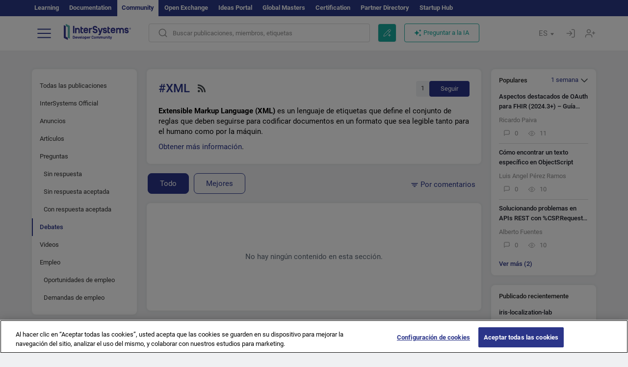

--- FILE ---
content_type: text/html; charset=utf-8
request_url: https://es.community.intersystems.com/tags/xml?filter=discussion&sort=comments&period=month
body_size: 12246
content:
<!DOCTYPE html>
<html lang="es" dir="ltr" prefix="content: http://purl.org/rss/1.0/modules/content/ dc: http://purl.org/dc/terms/ foaf: http://xmlns.com/foaf/0.1/ og: http://ogp.me/ns# rdfs: http://www.w3.org/2000/01/rdf-schema# sioc: http://rdfs.org/sioc/ns# sioct: http://rdfs.org/sioc/types# skos: http://www.w3.org/2004/02/skos/core# xsd: http://www.w3.org/2001/XMLSchema#">
<head>
  <link rel="profile" href="http://www.w3.org/1999/xhtml/vocab"/>
  <meta name="viewport" content="width=device-width, initial-scale=1.0">
  <!--[if IE]><![endif]-->
<meta http-equiv="Content-Type" content="text/html; charset=utf-8" />
<script charset="UTF-8" src="//cdn.cookielaw.org/consent/a2fffda9-5a56-4639-9e87-c4936c8fc11e/OtAutoBlock.js" async="async" data-cfasync="false"></script>
<script charset="UTF-8" src="//cdn.cookielaw.org/consent/a2fffda9-5a56-4639-9e87-c4936c8fc11e/otSDKStub.js" async="async" data-cfasync="false" data-language="es" data-domain-script="a2fffda9-5a56-4639-9e87-c4936c8fc11e"></script>
<link rel="alternate" type="application/rss+xml" title="RSS - XML" href="https://es.community.intersystems.com/taxonomy/term/206/feed" />
<link rel="icon" href="/favicon/android-chrome-192x192.png" type="image/png" sizes="192x192" />
<link rel="icon" href="/favicon/favicon-16x16.png" type="image/png" sizes="16x16" />
<link rel="mask-icon" href="/favicon/safari-pinned-tab.svg" type="image/png" />
<link rel="manifest" href="/favicon/manifest.json" />
<meta name="msapplication-TileColor" content="#ffffff" />
<meta name="msvalidate.01" content="4E0775EB9197D0609B483E81EEE44D3E" />
<meta name="msapplication-TileImage" content="/favicon/mstile-150x150.png" />
<meta name="theme-color" content="#ffffff" />
<meta name="description" content="Extensible Markup Language (XML) is a markup language that defines a set of rules for encoding documents in a format that is both human-readable and" />
<meta name="generator" content="Drupal 7 (http://drupal.org)" />
<link rel="canonical" href="https://es.community.intersystems.com/tags/xml" />
<link rel="shortlink" href="https://es.community.intersystems.com/taxonomy/term/206" />
    <title>XML | Spanish InterSystems Developer Community</title>
  <link type="text/css" rel="stylesheet" href="/sites/default/files/advagg_css/css__9cWqptSUNYq5YedfIwh33VxtugFVWjDdEsblT8GhLKI__quUjyhSfbEukHj8a0hYvzm9VTmPALmSZvA0xfM_Oxzo__JKs3TKl4DnOaTy31RDucafutq301Jd_SGVh7FphHECs.css" media="all" />
<link type="text/css" rel="stylesheet" href="/sites/default/files/advagg_css/css__CpUFQTfJtfEz53xpaFlsXG2NJpd4iPAgojdhjsz9dW8__259OZi73XQxaV7h_iFKZBnP1h5X_YkbTOJYzOwx3TuM__JKs3TKl4DnOaTy31RDucafutq301Jd_SGVh7FphHECs.css" media="all" />
<link type="text/css" rel="stylesheet" href="/sites/default/files/advagg_css/css__MRgHwIW31RZOLKE55SBpt0eoWED02wq2IXA5fbDWn20___EFRur0IfJ8Xbqu1YooK8afK5HjRuAUUpUqyZ5_0v84__JKs3TKl4DnOaTy31RDucafutq301Jd_SGVh7FphHECs.css" media="all" />
<link type="text/css" rel="stylesheet" href="/sites/default/files/advagg_css/css__i4iRhIlvEuinvCamNMekTeqNFIYHQwB4hZ5eMWtqC0s__qzMUSqXdrSRZnGvsrjB5Hz6PW3ZoZqZvMJMWp_GGreg__JKs3TKl4DnOaTy31RDucafutq301Jd_SGVh7FphHECs.css" media="all" />
<style>
/* <![CDATA[ */
sites/all/themes/intersys/js/highlight/styles/default.css

/* ]]> */
</style>
<link type="text/css" rel="stylesheet" href="/sites/default/files/advagg_css/css__aTh-YMDtumfiHX7VjP99G_NTB7Y7d2c6cIt82HSJSHE__oHHlZsFQfhClKhjnxz-u6ZAIKyN8lCnmRjDUORqC8SU__JKs3TKl4DnOaTy31RDucafutq301Jd_SGVh7FphHECs.css" media="all" />
<link type="text/css" rel="stylesheet" href="/sites/default/files/advagg_css/css__1exPct3QAvO_isQr_6mFp1rnHtSBE4nG8RVarNIjRB8__XFEXAV_pHU-HNyhFAPZ0o6ykeNhu5xgUKxIn45XuM6E__JKs3TKl4DnOaTy31RDucafutq301Jd_SGVh7FphHECs.css" media="all" />
</head>
<body class="navbar-is-fixed-top html not-front not-logged-in two-sidebars page-taxonomy page-taxonomy-term page-taxonomy-term- page-taxonomy-term-206 i18n-es">
<script>
function StyleZoom() {
  const baseWidth = 2000;
  const maxZoom = 1.5;
  let zoom = 1 + Math.log(window.innerWidth / baseWidth) / 2; 
  if (zoom > maxZoom) {
    zoom = maxZoom;
  }
  if (zoom < 1) {
    zoom = 1;
  }
  document.body.style.zoom = zoom;
}

StyleZoom();

window.addEventListener("resize", StyleZoom);
</script>
  <div class="region region-page-top">
    <noscript><iframe src="https://www.googletagmanager.com/ns.html?id=GTM-5MXZ2P2" height="0" width="0" style="display:none;visibility:hidden"></iframe></noscript>  </div>
<div class="page-row page-row-expanded">
        <header id="navbar" role="banner" class="navbar navbar-fixed-top navbar-default">
       <div class="header-exterlan-link"><div class="container-fluid" class="header-exterlan-link-height">
<a href="http://learning.intersystems.com/"  rel="nofollow">Learning</a> <a href="http://docs.intersystems.com/" rel="nofollow">Documentation</a> <span style="">Community</span> <a href="https://openexchange.intersystems.com/" rel="nofollow">Open Exchange</a> <a href="https://ideas.intersystems.com/" rel="nofollow">Ideas Portal</a> <a href="https://globalmasters.intersystems.com/" rel="nofollow">Global Masters</a> <a href="https://www.intersystems.com/support-learning/learning-services/certification-program/" rel="nofollow">Certification</a> <a href="https://partner.intersystems.com" rel="nofollow">Partner Directory</a>  <a href="https://startup.intersystems.com/" rel="nofollow">Startup Hub</a> 
</div></div>
       

        <div class="container-fluid intsys_menu">

          

            <div class="navbar-header">
               <section id="block-intsys-search-intsys-search" class="block block-intsys-search clearfix">

      
  <form class="intsys_search_form_auto" action="https://es.community.intersystems.com/smartsearch" method="get" id="intsys-search-base-form" accept-charset="UTF-8"><div><div class="container-fluid"><div class="row">
<div class="col-grid-15 col-sm-3"> </div>

<div class="col-grid-15 col-sm-6">
<div class="input-group intsys-search-group">
<div class="form-item form-item-search form-type-textfield form-group"><input class="typehead form-control form-text" type="text" id="edit-search" name="search" value="" size="60" maxlength="128" /></div><div class="input-group-btn">
<button type="button" class="block-intsys-search-close-button"></button>
<button type="submit" class="ico-fastsearch"></button>
</div>
</div>
</div>



<div class="col-grid-15 col-sm-3"> </div>

</div></div></div></form>
</section>
<div class="block-intsys-search-button-mobile mobile-block nologin"></div>
<a href="/node/add/post" id="add-posttop-btn" class="btn-newtop-post-mobile mobile-block" title="New Post"></a>
				
<button type="button" class="navbar-toggle" data-toggle="collapse" data-target=".navbar-collapse"></button>

<div id="navmenuclose"></div><div id="navmenubutton"></div>

<a class="logo navbar-brand pull-left" href="https://es.community.intersystems.com/">
<img src="/sites/all/themes/intersys/images/intersystems-logo.svg"/>
</a>

            </div>



             
          <div class="navbar-collapse collapse">
<div class="menutitlemob"><span>Comunidad de Desarrolladores</span><button type="button"  class="navbar-toggle-close" data-toggle="collapse" data-target=".navbar-collapse"></button>
<button data-toggle="modal" data-target="#login-chatgpt-modal" class="ask-dc-ai-btn-menu">Ask DC AI</button>	
</div>

	
<nav role="navigation" class="nologin">
  <div class="region region-navigation">
    <section id="block-tb-megamenu-menu-user-menu-spanish" class="block block-tb-megamenu clearfix">

      
  <div  class="tb-megamenu tb-megamenu-menu-user-menu-spanish">
  <ul  class="tb-megamenu-nav nav menu navbar-nav level-0 items-9">
  <li  data-id="9771" data-level="1" data-type="menu_item" data-class="" data-xicon="" data-caption="" data-alignsub="" data-group="0" data-hidewcol="0" data-hidesub="0" class="tb-megamenu-item level-1 mega dropdown">
          <a href="#"  class="dropdown-toggle" highlightingmenu=""">
        
    Publicaciones          <span class="caret"></span>
          </a>
  <div  data-class="" data-width="" class="tb-megamenu-submenu dropdown-menu mega-dropdown-menu nav-child">
  <div class="mega-dropdown-inner">
    <div  class="tb-megamenu-row row">
  <div  data-class="" data-width="12" data-hidewcol="0" id="tb-megamenu-column-1" class="tb-megamenu-column col-sm-12  mega-col-nav">
  <div class="tb-megamenu-column-inner mega-inner clearfix">
        <ul  class="tb-megamenu-subnav mega-nav level-1 items-6">
  <li  data-id="9926" data-level="2" data-type="menu_item" data-class="" data-xicon="" data-caption="" data-alignsub="" data-group="0" data-hidewcol="0" data-hidesub="0" class="tb-megamenu-item level-2 mega">
          <a href="https://es.community.intersystems.com/tags/intersystems-official" >
        
    InterSystems Official          </a>
  </li>

<li  data-id="9786" data-level="2" data-type="menu_item" data-class="" data-xicon="" data-caption="" data-alignsub="" data-group="0" data-hidewcol="0" data-hidesub="0" class="tb-megamenu-item level-2 mega">
          <a href="https://es.community.intersystems.com/?filter=articles" >
        
    Artículos          </a>
  </li>

<li  data-id="9791" data-level="2" data-type="menu_item" data-class="" data-xicon="" data-caption="" data-alignsub="" data-group="0" data-hidewcol="0" data-hidesub="0" class="tb-megamenu-item level-2 mega">
          <a href="https://es.community.intersystems.com/?filter=announcements" >
        
    Anuncios          </a>
  </li>

<li  data-id="9796" data-level="2" data-type="menu_item" data-class="" data-xicon="" data-caption="" data-alignsub="" data-group="0" data-hidewcol="0" data-hidesub="0" class="tb-megamenu-item level-2 mega">
          <a href="https://es.community.intersystems.com/?filter=questions" >
        
    Preguntas y respuestas          </a>
  </li>

<li  data-id="14386" data-level="2" data-type="menu_item" data-class="" data-xicon="" data-caption="" data-alignsub="" data-group="0" data-hidewcol="0" data-hidesub="0" class="tb-megamenu-item level-2 mega">
          <a href="https://es.community.intersystems.com/?filter=discussion" >
        
    Debates          </a>
  </li>

<li  data-id="9946" data-level="2" data-type="menu_item" data-class="" data-xicon="" data-caption="" data-alignsub="" data-group="0" data-hidewcol="0" data-hidesub="0" class="tb-megamenu-item level-2 mega">
          <a href="https://es.community.intersystems.com/tagsclouds" >
        
    Etiquetas          </a>
  </li>
</ul>
  </div>
</div>
</div>
  </div>
</div>
</li>

<li  data-id="9941" data-level="1" data-type="menu_item" data-class="" data-xicon="" data-caption="" data-alignsub="" data-group="0" data-hidewcol="0" data-hidesub="0" class="tb-megamenu-item level-1 mega dropdown">
          <a href="#"  class="dropdown-toggle" highlightingmenu="highlightingmenu1"">
        
    Eventos          <span class="caret"></span>
          </a>
  <div  data-class="" data-width="" class="tb-megamenu-submenu dropdown-menu mega-dropdown-menu nav-child">
  <div class="mega-dropdown-inner">
    <div  class="tb-megamenu-row row">
  <div  data-class="" data-width="12" data-hidewcol="0" id="tb-megamenu-column-2" class="tb-megamenu-column col-sm-12  mega-col-nav">
  <div class="tb-megamenu-column-inner mega-inner clearfix">
        <ul  class="tb-megamenu-subnav mega-nav level-1 items-4">
  <li  data-id="14381" data-level="2" data-type="menu_item" data-class="" data-xicon="" data-caption="" data-alignsub="" data-group="0" data-hidewcol="0" data-hidesub="0" class="tb-megamenu-item level-2 mega">
          <a href="https://es.community.intersystems.com/contests/current"  class="highlightingmenu1">
        
    Concurso de Artículos Técnicos          </a>
  </li>

<li  data-id="17601" data-level="2" data-type="menu_item" data-class="" data-xicon="" data-caption="" data-alignsub="" data-group="0" data-hidewcol="0" data-hidesub="0" class="tb-megamenu-item level-2 mega">
          <a href="https://es.community.intersystems.com/post/tercer-concurso-de-ideas-de-intersystems"  class="highlightingmenu1">
        
    Concurso de ideas de InterSystems          </a>
  </li>

<li  data-id="17621" data-level="2" data-type="menu_item" data-class="" data-xicon="" data-caption="" data-alignsub="" data-group="0" data-hidewcol="0" data-hidesub="0" class="tb-megamenu-item level-2 mega">
          <a href="https://openexchange.intersystems.com/contest/current" >
        
    Concurso de programación          </a>
  </li>

<li  data-id="9921" data-level="2" data-type="menu_item" data-class="" data-xicon="" data-caption="" data-alignsub="" data-group="0" data-hidewcol="0" data-hidesub="0" class="tb-megamenu-item level-2 mega">
          <a href="https://es.community.intersystems.com/events" >
        
    Calendario de eventos          </a>
  </li>
</ul>
  </div>
</div>
</div>
  </div>
</div>
</li>

<li  data-id="9816" data-level="1" data-type="menu_item" data-class="" data-xicon="" data-caption="" data-alignsub="" data-group="0" data-hidewcol="0" data-hidesub="0" class="tb-megamenu-item level-1 mega dropdown">
          <a href="#"  class="dropdown-toggle" highlightingmenu=""">
        
    Productos          <span class="caret"></span>
          </a>
  <div  data-class="" data-width="" class="tb-megamenu-submenu dropdown-menu mega-dropdown-menu nav-child">
  <div class="mega-dropdown-inner">
    <div  class="tb-megamenu-row row">
  <div  data-class="" data-width="12" data-hidewcol="0" id="tb-megamenu-column-3" class="tb-megamenu-column col-sm-12  mega-col-nav">
  <div class="tb-megamenu-column-inner mega-inner clearfix">
        <ul  class="tb-megamenu-subnav mega-nav level-1 items-8">
  <li  data-id="9826" data-level="2" data-type="menu_item" data-class="" data-xicon="" data-caption="" data-alignsub="" data-group="0" data-hidewcol="0" data-hidesub="0" class="tb-megamenu-item level-2 mega">
          <a href="https://es.community.intersystems.com/tags/intersystems-iris" >
        
    InterSystems IRIS          </a>
  </li>

<li  data-id="9836" data-level="2" data-type="menu_item" data-class="" data-xicon="" data-caption="" data-alignsub="" data-group="0" data-hidewcol="0" data-hidesub="0" class="tb-megamenu-item level-2 mega">
          <a href="https://es.community.intersystems.com/tags/intersystems-iris-health" >
        
    InterSystems IRIS for Health          </a>
  </li>

<li  data-id="9856" data-level="2" data-type="menu_item" data-class="" data-xicon="" data-caption="" data-alignsub="" data-group="0" data-hidewcol="0" data-hidesub="0" class="tb-megamenu-item level-2 mega">
          <a href="https://es.community.intersystems.com/tags/healthshare" >
        
    HealthShare          </a>
  </li>

<li  data-id="9931" data-level="2" data-type="menu_item" data-class="" data-xicon="" data-caption="" data-alignsub="" data-group="0" data-hidewcol="0" data-hidesub="0" class="tb-megamenu-item level-2 mega">
          <a href="https://es.community.intersystems.com/tags/trakcare" >
        
    TrakCare          </a>
  </li>

<li  data-id="9846" data-level="2" data-type="menu_item" data-class="" data-xicon="" data-caption="" data-alignsub="" data-group="0" data-hidewcol="0" data-hidesub="0" class="tb-megamenu-item level-2 mega">
          <a href="https://es.community.intersystems.com/tags/cach%C3%A9" >
        
    Caché          </a>
  </li>

<li  data-id="9821" data-level="2" data-type="menu_item" data-class="" data-xicon="" data-caption="" data-alignsub="" data-group="0" data-hidewcol="0" data-hidesub="0" class="tb-megamenu-item level-2 mega">
          <a href="https://es.community.intersystems.com/tags/atelier" >
        
    Atelier          </a>
  </li>

<li  data-id="9831" data-level="2" data-type="menu_item" data-class="" data-xicon="" data-caption="" data-alignsub="" data-group="0" data-hidewcol="0" data-hidesub="0" class="tb-megamenu-item level-2 mega">
          <a href="https://es.community.intersystems.com/tags/intersystems-iris-bi-deepsee" >
        
    InterSystems Analytics (DeepSee)          </a>
  </li>

<li  data-id="9841" data-level="2" data-type="menu_item" data-class="" data-xicon="" data-caption="" data-alignsub="" data-group="0" data-hidewcol="0" data-hidesub="0" class="tb-megamenu-item level-2 mega">
          <a href="https://es.community.intersystems.com/tags/intersystems-natural-language-processing-nlp-iknow" >
        
    InterSystems Text Analytics(iKnow)          </a>
  </li>
</ul>
  </div>
</div>
</div>
  </div>
</div>
</li>

<li  data-id="11951" data-level="1" data-type="menu_item" data-class="" data-xicon="" data-caption="" data-alignsub="" data-group="0" data-hidewcol="0" data-hidesub="0" class="tb-megamenu-item level-1 mega dropdown">
          <a href="#"  class="dropdown-toggle" highlightingmenu=""">
        
    Empleo          <span class="caret"></span>
          </a>
  <div  data-class="" data-width="" class="tb-megamenu-submenu dropdown-menu mega-dropdown-menu nav-child">
  <div class="mega-dropdown-inner">
    <div  class="tb-megamenu-row row">
  <div  data-class="" data-width="12" data-hidewcol="0" id="tb-megamenu-column-4" class="tb-megamenu-column col-sm-12  mega-col-nav">
  <div class="tb-megamenu-column-inner mega-inner clearfix">
        <ul  class="tb-megamenu-subnav mega-nav level-1 items-2">
  <li  data-id="10246" data-level="2" data-type="menu_item" data-class="" data-xicon="" data-caption="" data-alignsub="" data-group="0" data-hidewcol="0" data-hidesub="0" class="tb-megamenu-item level-2 mega">
          <a href="https://es.community.intersystems.com/tags/job-opportunity" >
        
    Oferta de empleo          </a>
  </li>

<li  data-id="9881" data-level="2" data-type="menu_item" data-class="" data-xicon="" data-caption="" data-alignsub="" data-group="0" data-hidewcol="0" data-hidesub="0" class="tb-megamenu-item level-2 mega">
          <a href="https://es.community.intersystems.com/tags/job-wanted" >
        
    Demanda de empleo          </a>
  </li>
</ul>
  </div>
</div>
</div>
  </div>
</div>
</li>

<li  data-id="9951" data-level="1" data-type="menu_item" data-class="" data-xicon="" data-caption="" data-alignsub="" data-group="0" data-hidewcol="0" data-hidesub="0" class="tb-megamenu-item level-1 mega">
          <a href="https://es.community.intersystems.com/members" >
        
    Miembros          </a>
  </li>

<li  data-id="9956" data-level="1" data-type="menu_item" data-class="" data-xicon="" data-caption="" data-alignsub="" data-group="0" data-hidewcol="0" data-hidesub="0" class="tb-megamenu-item level-1 mega dropdown">
          <a href="#"  class="dropdown-toggle" highlightingmenu="highlightingmenu1"">
        
    Acerca de          <span class="caret"></span>
          </a>
  <div  data-class="" data-width="" class="tb-megamenu-submenu dropdown-menu mega-dropdown-menu nav-child">
  <div class="mega-dropdown-inner">
    <div  class="tb-megamenu-row row">
  <div  data-class="" data-width="12" data-hidewcol="0" id="tb-megamenu-column-5" class="tb-megamenu-column col-sm-12  mega-col-nav">
  <div class="tb-megamenu-column-inner mega-inner clearfix">
        <ul  class="tb-megamenu-subnav mega-nav level-1 items-8">
  <li  data-id="17566" data-level="2" data-type="menu_item" data-class="" data-xicon="" data-caption="" data-alignsub="" data-group="0" data-hidewcol="0" data-hidesub="0" class="tb-megamenu-item level-2 mega">
          <a href="https://es.community.intersystems.com/about"  class="highlightingmenu1">
        
    Sobre nosotros          </a>
  </li>

<li  data-id="9961" data-level="2" data-type="menu_item" data-class="" data-xicon="" data-caption="" data-alignsub="" data-group="0" data-hidewcol="0" data-hidesub="0" class="tb-megamenu-item level-2 mega">
          <a href="https://es.community.intersystems.com/post/%C2%A1bienvenido-la-comunidad-de-desarrolladores-de-intersystems-en-espa%C3%B1ol" >
        
    Bienvenido a la Comunidad de Desarrolladores          </a>
  </li>

<li  data-id="9966" data-level="2" data-type="menu_item" data-class="" data-xicon="" data-caption="" data-alignsub="" data-group="0" data-hidewcol="0" data-hidesub="0" class="tb-megamenu-item level-2 mega">
          <a href="https://es.community.intersystems.com/tags/developer-community-faq" >
        
    Preguntas frecuentes de la comunidad          </a>
  </li>

<li  data-id="10251" data-level="2" data-type="menu_item" data-class="" data-xicon="" data-caption="" data-alignsub="" data-group="0" data-hidewcol="0" data-hidesub="0" class="tb-megamenu-item level-2 mega">
          <a href="https://es.community.intersystems.com/tags/dc-feedback" >
        
    Opiniones de la comunidad          </a>
  </li>

<li  data-id="10261" data-level="2" data-type="menu_item" data-class="" data-xicon="" data-caption="" data-alignsub="" data-group="0" data-hidewcol="0" data-hidesub="0" class="tb-megamenu-item level-2 mega">
          <a href="https://public-analytics.community.intersystems.com/dsw/index.html#/DCANALYTICS" >
        
    Analítica de la comunidad          </a>
  </li>

<li  data-id="10266" data-level="2" data-type="menu_item" data-class="" data-xicon="" data-caption="" data-alignsub="" data-group="0" data-hidewcol="0" data-hidesub="0" class="tb-megamenu-item level-2 mega">
          <a href="https://github.com/intersystems-community/developer-community/projects/13"  target="_blank">
        
    Reportar incidencias          </a>
  </li>

<li  data-id="14801" data-level="2" data-type="menu_item" data-class="" data-xicon="" data-caption="" data-alignsub="" data-group="0" data-hidewcol="0" data-hidesub="0" class="tb-megamenu-item level-2 mega">
          <a href="https://ideas.intersystems.com/ideas" >
        
    Comparte una idea          </a>
  </li>

<li  data-id="10256" data-level="2" data-type="menu_item" data-class="" data-xicon="" data-caption="" data-alignsub="" data-group="0" data-hidewcol="0" data-hidesub="0" class="tb-megamenu-item level-2 mega">
          <a href="https://www.intersystems.com/who-we-are/contact-us/" >
        
    Contacto          </a>
  </li>
</ul>
  </div>
</div>
</div>
  </div>
</div>
</li>
</ul>
</div>

</section>
  </div>
<a href="https://login.intersystems.com/oauth2/authorize?redirect_uri=https%3A//es.community.intersystems.com/loginoauth&amp;response_type=code&amp;scope=openid%20profile%20email%20sso_person%20mapped_org&amp;state=https%3A//es.community.intersystems.com/tags/xml&amp;nonce=%7Bnonce%7D&amp;client_id=UQooTI8dIdL11fyD7oDl5BFHBSwwc3JVQzXiyGTLETY&amp;ssoPrompt=create" class="block-personal-form btn-create-intsys nomobile" title="Registrarse"></a><a href="https://login.intersystems.com/oauth2/authorize?redirect_uri=https%3A//es.community.intersystems.com/loginoauth&amp;response_type=code&amp;scope=openid%20profile%20email%20sso_person%20mapped_org&amp;state=https%3A//es.community.intersystems.com/tags/xml&amp;nonce=%7Bnonce%7D&amp;client_id=UQooTI8dIdL11fyD7oDl5BFHBSwwc3JVQzXiyGTLETY" class="block-personal-form btn-login-intsys nomobile" title="Entrar"></a><section id="block-locale-language" class="block block-locale clearfix">

        <h2 class="block-title">ES <span class="caret"></span></h2>
    
  <ul class="language-switcher-locale-url"><li class="es first active"><a href="https://es.community.intersystems.com/" class="language-link active" xml:lang="es" title="XML" > </a></li>
<li class="pt"><a href="https://pt.community.intersystems.com/" class="language-link" xml:lang="pt" title="XML" > </a></li>
<li class="ja"><a href="https://jp.community.intersystems.com/" class="language-link" xml:lang="ja" title="XML" > </a></li>
<li class="zh-hant"><a href="https://cn.community.intersystems.com/" class="language-link" xml:lang="zh-hant" title="XML" > </a></li>
<li class="fr"><a href="https://fr.community.intersystems.com/" class="language-link" xml:lang="fr" title="XML" > </a></li>
<li class="en last"><a href="https://community.intersystems.com/" class="language-link" xml:lang="en" title="XML" > </a></li>
</ul>
</section>
<span class="block-intsys-search-area" aria-hidden="true">
<div class="block-intsys-search-button">Buscar publicaciones, miembros, etiquetas</div>
<button class="btn-newtop-post" data-toggle="modal" data-target="#login-post-modal" title="Nueva publicación"></button><button data-toggle="modal" data-target="#login-chatgpt-modal" class="ask-dc-ai-btn">Preguntar a la IA</button>
</span>

   <div class="intsys-navbar-link-show">
<ul class="tb-megamenu-nav nav menu navbar-nav level-0 items-100000 add-link-processed" style="text-align: left;">
<li data-id="720" data-level="1" data-type="menu_item" data-class="" data-xicon="is-icon icon-book" data-caption="" data-alignsub="" data-group="0" data-hidewcol="0" data-hidesub="0" class="tb-megamenu-item level-1 mega dropdown">
<a href="https://login.intersystems.com/oauth2/authorize?redirect_uri=https%3A//es.community.intersystems.com/loginoauth&amp;response_type=code&amp;scope=openid%20profile%20email%20sso_person%20mapped_org&amp;state=https%3A//es.community.intersystems.com/tags/xml&amp;nonce=%7Bnonce%7D&amp;client_id=UQooTI8dIdL11fyD7oDl5BFHBSwwc3JVQzXiyGTLETY&amp;ssoPrompt=create" class="block-personal-form btn-create-intsys nomobile" title="Registrarse"></a></li><li data-id="720" data-level="1" data-type="menu_item" data-class="" data-xicon="is-icon icon-book" data-caption="" data-alignsub="" data-group="0" data-hidewcol="0" data-hidesub="0" class="tb-megamenu-item level-1 mega dropdown">
<a href="https://login.intersystems.com/oauth2/authorize?redirect_uri=https%3A//es.community.intersystems.com/loginoauth&amp;response_type=code&amp;scope=openid%20profile%20email%20sso_person%20mapped_org&amp;state=https%3A//es.community.intersystems.com/tags/xml&amp;nonce=%7Bnonce%7D&amp;client_id=UQooTI8dIdL11fyD7oDl5BFHBSwwc3JVQzXiyGTLETY" class="block-personal-form btn-login-intsys nomobile" title="Entrar"></a></li>
 </ul>
</div>


    <div class="mobile-block language-switcher-url">
<div class="language-switcher-block" onClick="jQuery('.language-switcher-list').toggle();">Idioma <div class="language-switcher-nowlang">ES<span>|</span><div class="language-switcher-mobico"></div></div></div>
<div class="language-switcher-list">
        <a href="https://es.community.intersystems.com/" class="active">ES</a><a href="https://pt.community.intersystems.com/" class="">PT</a><a href="https://jp.community.intersystems.com/" class="">JP</a><a href="https://cn.community.intersystems.com/" class="">CN</a><a href="https://fr.community.intersystems.com/" class="">FR</a><a href="https://community.intersystems.com/" class="">EN</a>        </div>
    </div>

</nav>

</div>
          
        </div>

    </header>
    <div id="drupalmessages"></div>    <div class="main-container container-fluid">

        <header role="banner" id="page-header">
                  </header>
  

                <div class="row">
              <div class="">
                  <section class="col-sm-12">
                                      </section>
              </div>
          </div>
      
        <div class="row">

                        <aside class="col-grid-15 col-sm-3"
                     role="complementary">
                  <div class="region region-sidebar-first">
    <section id="block-intsys-blocks-intsys-filters-frontpage" class="block block-intsys-blocks clearfix">

      
  <section id="filter-front-desktop" class="block block-block sidebar-greybox contextual-links-region clearfix block-filter-menu desktop-block"><ul><li><a href="/tags/xml?sort=comments&period=month" " class=" linefilter">Todas las publicaciones</a></li><li><a href="/tags/intersystems-official" class=" linefilter">InterSystems Official</a></li><li><a href="/tags/xml?filter=announcements&sort=comments&period=month" " class=" linefilter">Anuncios</a></li><li><a href="/tags/xml?filter=articles&sort=comments&period=month" " class=" linefilter">Artículos</a></li><li><a href="/tags/xml?filter=questions&sort=comments&period=month" " class=" linefilter">Preguntas</a></li><li><a href="/tags/xml?filter=no_answer&sort=comments&period=month" " class="padding-left-8 linefilter">Sin respuesta</a></li><li><a href="/tags/xml?filter=unanswered&sort=comments&period=month" " class="padding-left-8 linefilter">Sin respuesta aceptada</a></li><li><a href="/tags/xml?filter=answered&sort=comments&period=month" " class="padding-left-8 linefilter">Con respuesta aceptada</a></li><li><a " class=" active linefilter">Debates</a></li><li><a href="/tags/video" class=" linefilter">Videos</a></li><li><a href="#" class=" linefilter">Empleo</a></li><li><a href="/tags/job-opportunity?period=open" class="padding-left-8 linefilter">Oportunidades de empleo</a></li><li><a href="/tags/job-wanted" class="padding-left-8 linefilter">Demandas de empleo</a></li></ul></section>
</section>
<section id="block-intsys-blocks-intsys-resources" class="block block-intsys-blocks clearfix">

      
  <section id="intersystems-resources" class="block block-menu sidebar-greybox desktop-block">
<h2 class="block-title">Recursos de InterSystems</h2>
<ul class="menu nav"><li class="first leaf download-intersystems-iris"><a href="#" data-toggle="modal" data-target="#login-post-modal">Descargar InterSystems IRIS</a></li><li class="leaf"><a href="https://containers.intersystems.com/contents" rel="nofollow">InterSystems Container Registry</a></li><li class="leaf"><a href="https://www.intersystems.com/early-access-program/" rel="nofollow">Early Access Program</a></li><li class="leaf"><a href="https://developer.intersystems.com" rel="nofollow">Developer Hub</a></li><li class="leaf resources-bold1"><a href="/share_an_idea" rel="nofollow">Comparte una idea</a></li><li class="leaf"><a href="https://partner.intersystems.com/about" rel="nofollow">Ser Partner de InterSystems</a></li><li class="leaf awsmarketplace"><a href="https://bit.ly/3SoXyEC" rel="nofollow">Cloud SQL de InterSystems IRIS</a></li><li class="leaf"><a href="https://aws.amazon.com/marketplace/seller-profile?id=6e5272fb-ecd1-4111-8691-e5e24229826f&amp;ref=dtl_B07MSHYLF1" rel="nofollow">InterSystems IRIS en AWS</a></li><li class="leaf"><a href="https://aws.amazon.com/marketplace/pp/prodview-ftb7xzb6t7c3w" rel="nofollow">InterSystems FHIR Server en AWS</a></li><li class="leaf azure"><a href="https://marketplace.microsoft.com/en-us/product/virtual-machines/intersystems.intersystems-iris-community?tab=Overview" rel="nofollow">InterSystems IRIS en Azure</a></li><li class="last leaf"><a href="https://marketplace.microsoft.com/en-us/product/virtual-machines/intersystems.intersystems-iris-health-community?tab=Overview" rel="nofollow">InterSystems IRIS for Health on Azure</a></li></ul></section>
</section>
<section id="block-block-51" class="block block-block sidebar-greybox desktop-block our-networks clearfix">

        <h2 class="block-title">Nuestras redes sociales</h2>
    
  <div>
<div><span><a href="https://twitter.com/InterSystemsDES" target="_blank"><img src="/sites/all/themes/intersys/svg/twitter.svg?2" /></a></span><span><a href="https://www.linkedin.com/company/intersystems-developer-community-es/" target="_blank"><img src="/sites/all/themes/intersys/svg/linkedin.svg" /></a></span><span><a href="https://www.facebook.com/InterSystemsDeveloperCommunityES" target="_blank"><img src="/sites/all/themes/intersys/svg/facebook.svg" /></a></span><span><a href="https://bit.ly/3DNaXPC" target="_blank"><img src="/sites/all/themes/intersys/svg/telegram.svg" /></a></span><span><a href="https://bit.ly/3Tz53Hj" target="_blank"><img src="/sites/all/themes/intersys/svg/reddit.svg" /></a></span></div>
<div><span><a href="https://www.youtube.com/channel/UC0KQnvpNneIk4v85UGU_qbg" target="_blank"><img src="/sites/all/themes/intersys/svg/youtube.svg" /></a></span><span><a href="https://discord.gg/X8aQyK3hwU" target="_blank"><img src="/sites/all/themes/intersys/svg/discord.svg" /></a></span><span><a href="https://github.com/es-comunidad-intersystems" target="_blank"><img src="/sites/all/themes/intersys/svg/git.svg" /></a></span><span> </span><span> </span></div>
</div>
</section>
  </div>
              </aside>  <!-- /#sidebar-first -->
          
            <section class="col-grid-15 col-sm-6" >
             <div class="subsection">
       <div class="row top-content">


                                              <div class="container-fluid">
                                </div>
              
            <div class="container-fluid">
              

            </div>
        </div>




                                                          <div class="region region-content">
    <div id="homepage-new-content-view"><div class="view view-new-content view-id-new_content view-display-id-block_1 view-dom-id-f0c04e82d43772b50bcc0cd925b76d5f">
            <div class="view-header">
      <div class="clearfix">
<div class="homepage-header clearfix">
<div class="">
<div class="description-tag block block-intsys sidebar-greybox ">
<div class="tegs-header">
<div>
<h1 class="title-tags">#XML <a href="/tags/xml/feed/discussion" class="rss-icon" title="Subscribe to XML content with RSS"></a></h1>
</div>
<div>
<div class="tags-subscribe"><span class="tags-subscribe-count">1</span><button class="subscribe-link" data-toggle="modal" data-target="#login-rating-modal">Seguir</button></div>
</div>
</div>
<p><strong>Extensible Markup Language (XML)</strong> es un lenguaje de etiquetas que define el conjunto de reglas que deben seguirse para codificar documentos en un formato que sea legible tanto para el humano como por la máquin.</p>
<p><a href="https://www.w3.org/standards/xml/">Obtener más información</a>.</p>
</div>
</div>
<div class="homepage-header-left-col">
<div class="homepage-filters">
<div class="sorting desktop-block" id="filters_sort"><img src="/sites/all/themes/intersys/svg/sorting.svg" class="teaser-small-icon" /> Por comentarios<br />
<div class="sortingsub hidden">
<ul>
<li><a href="/tags/xml?filter=discussion" class="unactive">Por actualización</a></li>
<li><a href="/tags/xml?filter=discussion&amp;sort=creation" class="unactive">Por fecha</a></li>
<li><a href="/tags/xml?filter=discussion&amp;sort=votes" class="unactive">Por votos</a></li>
<li><a href="/tags/xml?filter=discussion&amp;sort=viewed" class="unactive">Por visualizaciones</a></li>
<li><a href="/tags/xml?filter=discussion&amp;sort=comments" class="active ">Por comentarios</a></li>
</ul>
</div>
</div>
<div class="periods desktop-block" id="filters_period"><span class="active "><a href="/tags/xml?filter=discussion&amp;sort=comments">Todo</a></span><span class="unactive"><a href="/tags/xml?filter=discussion&amp;sort=comments&amp;period=top">Mejores</a></span></div>
</div>
</div>
<div class="homepage-views compact"></div>
</div>
</div>    </div>
  
  
  
      <div class="view-empty">
      <div class="no_found_content sidebar-greybox">No hay ningún contenido en esta sección.</div>    </div>
  
  
  
  
  
  
</div></div>  </div>
           </div> </section>

                        <aside class="col-grid-15 col-sm-3"
                     role="complementary">
                  <div class="region region-sidebar-second">
    <section id="block-intsys-blocks-intsys-trending" class="block block-intsys-blocks clearfix">

      
  <div class="block block-block sidebar-greybox intsys-trending clearfix"><h2>Populares</h2><select class="trending_select chosen-enable"><option class="active" value="7">1 semana</option><option value="30">1 mes</option><option value="90">3 meses</option><option value="180">6 meses</option></select><div class="trending_nodes"><a href="https://es.community.intersystems.com/post/aspectos-destacados-de-oauth-para-fhir-20243-%E2%80%93-gu%C3%ADa-r%C3%A1pida-para-nuevos-clientes" class="trending_node first"><div class="trending_node_link">Aspectos destacados de OAuth para FHIR (2024.3+) – Guía rápida para nuevos clientes</div><div class="trending_realname">Ricardo Paiva</div>
   <div>
<span class="comments_count_teaser">            
<span class="teaser-small-icon comments-icon"></span><span class="comments_count">0</span>

<span class="views_count_teaser"><span class="teaser-small-icon eye-icon"></span> 11</span>
</span>
</div>
  </a><div class="trending_node_line"></div><a href="https://es.community.intersystems.com/post/c%C3%B3mo-encontrar-un-texto-espec%C3%ADfico-en-objectscript" class="trending_node"><div class="trending_node_link">Cómo encontrar un texto específico en ObjectScript</div><div class="trending_realname">Luis Angel Pérez Ramos</div>
   <div>
<span class="comments_count_teaser">            
<span class="teaser-small-icon comments-icon"></span><span class="comments_count">0</span>

<span class="views_count_teaser"><span class="teaser-small-icon eye-icon"></span> 10</span>
</span>
</div>
  </a><div class="trending_node_line"></div><a href="https://es.community.intersystems.com/post/solucionando-problemas-en-apis-rest-con-csprequest-y-cspresponse" class="trending_node"><div class="trending_node_link">Solucionando problemas en APIs REST con %CSP.Request y %CSP.Response</div><div class="trending_realname">Alberto Fuentes</div>
   <div>
<span class="comments_count_teaser">            
<span class="teaser-small-icon comments-icon"></span><span class="comments_count">0</span>

<span class="views_count_teaser"><span class="teaser-small-icon eye-icon"></span> 10</span>
</span>
</div>
  </a><div class="trending_more_link">Ver más (2)</div><div  class="trending_more"><div class="trending_node_line"></div><a href="https://es.community.intersystems.com/post/rese%C3%B1as-en-open-exchange-61" class="trending_node"><div class="trending_node_link">Reseñas en Open Exchange - #61</div><div class="trending_realname">Jose-Tomas Salvador</div>
   <div>
<span class="comments_count_teaser">            
<span class="teaser-small-icon comments-icon"></span><span class="comments_count">0</span>

<span class="views_count_teaser"><span class="teaser-small-icon eye-icon"></span> 10</span>
</span>
</div>
  </a><div class="trending_node_line"></div><a href="https://es.community.intersystems.com/post/resumen-del-a%C3%B1o-2025-comunidad-de-desarrolladores" class="trending_node"><div class="trending_node_link">Resumen del año 2025 - Comunidad de Desarrolladores</div><div class="trending_realname">Silvia Schoch Alvarado</div>
   <div>
<span class="comments_count_teaser">            
<span class="teaser-small-icon comments-icon"></span><span class="comments_count">0</span>

<span class="views_count_teaser"><span class="teaser-small-icon eye-icon"></span> 9</span>
</span>
</div>
  </a></div></div></div>
</section>
<section id="block-intsys-blocks-intsys-trending-apps" class="block block-intsys-blocks clearfix">

      
  <div class="block block-block sidebar-greybox intsys-trending clearfix"><h2>Publicado recientemente</h2><div class="trending_apps"><a href="https://openexchange.intersystems.com/package/iris-localization-lab?utm_source=DC&utm_medium=trending_app_block&utm_campaign=DC_trending_app_block" target="_blank" class="trending_node first"><div class="trending_node_link">iris-localization-lab</div><div class="trending_realname">by Ashok Kumar T</div>
		   <div><span class="comments_count_teaser downloads_count_teaser"><span class="views_count_teaser"><span class="teaser-small-icon eye-icon"></span> 30</span><span class="teaser-small-icon download-icon"></span><span class="downloads_count">23</span></span></div>
		  </a><div class="trending_node_line"></div><a href="https://openexchange.intersystems.com/package/shvarov-persistent?utm_source=DC&utm_medium=trending_app_block&utm_campaign=DC_trending_app_block" target="_blank" class="trending_node"><div class="trending_node_link">shvarov-persistent</div><div class="trending_realname">by Evgeny Shvarov</div>
		   <div><span class="comments_count_teaser downloads_count_teaser"><span class="views_count_teaser"><span class="teaser-small-icon eye-icon"></span> 154</span><span class="teaser-small-icon download-icon"></span><span class="downloads_count">112</span></span></div>
		  </a><div class="trending_node_line"></div><a href="https://openexchange.intersystems.com/package/lovable-backend?utm_source=DC&utm_medium=trending_app_block&utm_campaign=DC_trending_app_block" target="_blank" class="trending_node"><div class="trending_node_link">lovable-backend</div><div class="trending_realname">by Evgeny Shvarov</div>
		   <div><span class="comments_count_teaser downloads_count_teaser"><span class="views_count_teaser"><span class="teaser-small-icon eye-icon"></span> 314</span></span></div>
		  </a><div class="trending_apps_featured"><span class="teaser-small-icon featured-app-icon"></span><span class="featured_apps_block_title">Destacada:</span></div><a href="https://openexchange.intersystems.com/package/iris-vector-search?utm_source=DC&utm_medium=featured_app_block&utm_campaign=DC_featured_app_block" target="_blank" class="trending_node"><div class="trending_node_link">iris-vector-search</div><div class="trending_realname">by Fan Ji</div>
		   <div><span class="comments_count_teaser downloads_count_teaser"><span class="views_count_teaser"><span class="teaser-small-icon eye-icon"></span> 2K</span></span></div>
		  </a></div></div></div>
</section>
<section id="block-intsys-newsapp-intsys-blocknews" class="block block-intsys-newsapp clearfix">

      
  <section id="intersystems-newsapp" class="block block-menu sidebar-greybox desktop-block">
<h2 class="block-title">Noticias</h2><p style="text-align: center;"><a href="https://es.community.intersystems.com/post/noticias-del-ecosistema-de-desarrolladores-de-intersystems-cuarto-trimestre-de-2025" target="_blank"><img alt="" src="https://community.intersystems.com/sites/default/files/intersystems_developer_ecosystem3_0.png" style="height:auto; width: 180px;"></a></p><p style="text-align: center;"><a class="btn-front-news" href="https://es.community.intersystems.com/post/noticias-del-ecosistema-de-desarrolladores-de-intersystems-cuarto-trimestre-de-2025" target="_blank">Saber más</a></p></section>
</section>
  </div>
              </aside>  <!-- /#sidebar-second -->
          
        </div>
    </div>
</div>
 <div class="page-row">

   <div class="container mediamobile">
      		</div>

<div class="container"><footer class="footer">

        <div class="container">
 <div class="row">

                <div class="col-xs-12 col-sm-12 col-md-6 text-center footer-links">
<ul class=" list-inline"><li><a target="_blank" rel="noopener noreferrer" href="http://www.intersystems.com/privacy-policy/" rel="nofollow">Términos y Privacidad</a></li><li><a target="_blank" rel="noopener noreferrer" href="https://www.intersystems.com/guarantee/" rel="nofollow">Garantía</a></li><li><a target="_blank" rel="noopener noreferrer" href="https://www.intersystems.com/section-508/" rel="nofollow">Sección 508</a></li><li><a target="_blank" rel="noopener noreferrer" href="https://community.intersystems.com/intersystems-online-programming-contest-terms" rel="nofollow">Términos del concurso</a></li><li ><span class="ot-sdk-show-settings">Cookies Settings</span></li></ul>
                </div>
<div class="col-xs-12 col-sm-12 col-md-6  text-center float-left footer-copyright">
                    © 2026 InterSystems Corporation, Cambridge, MA. <nobr>Todos los derechos reservados.</nobr>                </div>
            </div>

        </div>
    </footer></div>
</div>
<div id="login-oauth-modal" class="modal fade" role="dialog">
    <div class="modal-dialog">
        <!-- Modal content-->
        <div class="modal-content">
            <div class="modal-body text-center">
                <div class="close" data-dismiss="modal"><span class="closeone"></span><span class="closetwo"></span></div>
<div class="loginiframe"><div class="spinner"></div></div>
            </div>
        </div>
    </div>
</div>

<div id="register-oauth-modal" class="modal fade" role="dialog">
    <div class="modal-dialog">
        <!-- Modal content-->
        <div class="modal-content">
            <div class="modal-body text-center">
                <div class="close" data-dismiss="modal"><span class="closeone"></span><span class="closetwo"></span></div>
<div class="loginiframe"><div class="spinner"></div></div>
            </div>
        </div>
    </div>
</div>

<div id="login-chatgpt-modal" class="modal fade" role="dialog">
    <div class="modal-dialog">
        <!-- Modal content-->
 <div class="modal-content">
            <div class="modal-body text-center">
                <div class="close" data-dismiss="modal"><span class="closeone"></span><span class="closetwo"></span></div>
                <h3>Iniciar sesión o registrarse</h3>
                <p>Inicie sesión o cree una nueva cuenta para continuar</p>
                <div><a href="https://login.intersystems.com/oauth2/authorize?redirect_uri=https%3A//es.community.intersystems.com/loginoauth&amp;response_type=code&amp;scope=openid%20profile%20email%20sso_person%20mapped_org&amp;state=https%3A//es.community.intersystems.com/ask-dc-ai&amp;nonce=%7Bnonce%7D&amp;client_id=UQooTI8dIdL11fyD7oDl5BFHBSwwc3JVQzXiyGTLETY" class="btn btn-successes login">Iniciar sesión</a><a href="https://login.intersystems.com/oauth2/authorize?redirect_uri=https%3A//es.community.intersystems.com/loginoauth&amp;response_type=code&amp;scope=openid%20profile%20email%20sso_person%20mapped_org&amp;state=https%3A//es.community.intersystems.com/ask-dc-ai&amp;nonce=%7Bnonce%7D&amp;client_id=UQooTI8dIdL11fyD7oDl5BFHBSwwc3JVQzXiyGTLETY&amp;ssoPrompt=create" class="btn btn-default sugnup">Registrarse</a></div>
            </div>
        </div>
    </div>
</div>
<div id="login-comment-modal" class="modal fade" role="dialog">
    <div class="modal-dialog">
        <!-- Modal content-->
 <div class="modal-content">
            <div class="modal-body text-center">
                <div class="close" data-dismiss="modal"><span class="closeone"></span><span class="closetwo"></span></div>
                <h3>Iniciar sesión o registrarse</h3>
                <p>Inicie sesión o cree una nueva cuenta para continuar</p>
                <div><a href="https://login.intersystems.com/oauth2/authorize?redirect_uri=https%3A//es.community.intersystems.com/loginoauth&amp;response_type=code&amp;scope=openid%20profile%20email%20sso_person%20mapped_org&amp;state=https%3A//es.community.intersystems.com/tags/xml&amp;nonce=%7Bnonce%7D&amp;client_id=UQooTI8dIdL11fyD7oDl5BFHBSwwc3JVQzXiyGTLETY" class="btn btn-successes login">Iniciar sesión</a><a href="https://login.intersystems.com/oauth2/authorize?redirect_uri=https%3A//es.community.intersystems.com/loginoauth&amp;response_type=code&amp;scope=openid%20profile%20email%20sso_person%20mapped_org&amp;state=https%3A//es.community.intersystems.com/tags/xml&amp;nonce=%7Bnonce%7D&amp;client_id=UQooTI8dIdL11fyD7oDl5BFHBSwwc3JVQzXiyGTLETY&amp;ssoPrompt=create" class="btn btn-default sugnup">Registrarse</a></div>
            </div>
        </div>
    </div>
</div>
<div id="login-rating-modal" class="modal fade" role="dialog">
    <div class="modal-dialog">
        <!-- Modal content-->
        <div class="modal-content">
            <div class="modal-body text-center">
                <div class="close" data-dismiss="modal"><span class="closeone"></span><span class="closetwo"></span></div>
                <h3>Iniciar sesión o registrarse</h3>
                <p>Inicie sesión o cree una nueva cuenta para continuar</p>
                <div><a href="https://login.intersystems.com/oauth2/authorize?redirect_uri=https%3A//es.community.intersystems.com/loginoauth&amp;response_type=code&amp;scope=openid%20profile%20email%20sso_person%20mapped_org&amp;state=https%3A//es.community.intersystems.com/tags/xml&amp;nonce=%7Bnonce%7D&amp;client_id=UQooTI8dIdL11fyD7oDl5BFHBSwwc3JVQzXiyGTLETY" class="btn btn-successes login">Iniciar sesión</a><a href="https://login.intersystems.com/oauth2/authorize?redirect_uri=https%3A//es.community.intersystems.com/loginoauth&amp;response_type=code&amp;scope=openid%20profile%20email%20sso_person%20mapped_org&amp;state=https%3A//es.community.intersystems.com/tags/xml&amp;nonce=%7Bnonce%7D&amp;client_id=UQooTI8dIdL11fyD7oDl5BFHBSwwc3JVQzXiyGTLETY&amp;ssoPrompt=create" class="btn btn-default sugnup">Registrarse</a></div>
            </div>
        </div>
    </div>
</div>
<div id="login-post-modal" class="modal fade" role="dialog">
    <div class="modal-dialog">
        <!-- Modal content-->
        <div class="modal-content">
            <div class="modal-body text-center">
                <div class="close" data-dismiss="modal"><span class="closeone"></span><span class="closetwo"></span></div>
                <h3>Iniciar sesión o registrarse</h3>
                <p>Inicie sesión o cree una nueva cuenta para continuar</p>
                <div><a href="https://login.intersystems.com/oauth2/authorize?redirect_uri=https%3A//es.community.intersystems.com/loginoauth&amp;response_type=code&amp;scope=openid%20profile%20email%20sso_person%20mapped_org&amp;state=https%3A//es.community.intersystems.com/node/add/post&amp;nonce=%7Bnonce%7D&amp;client_id=UQooTI8dIdL11fyD7oDl5BFHBSwwc3JVQzXiyGTLETY" class="btn btn-successes login">Iniciar sesión</a><a href="https://login.intersystems.com/oauth2/authorize?redirect_uri=https%3A//es.community.intersystems.com/loginoauth&amp;response_type=code&amp;scope=openid%20profile%20email%20sso_person%20mapped_org&amp;state=https%3A//es.community.intersystems.com/node/add/post&amp;nonce=%7Bnonce%7D&amp;client_id=UQooTI8dIdL11fyD7oDl5BFHBSwwc3JVQzXiyGTLETY&amp;ssoPrompt=create" class="btn btn-default sugnup">Registrarse</a></div>
            </div>
        </div>
    </div>
</div>
<div id="newmodal"></div><div id="nemodalclick" data-toggle="modal" data-target="#deletepin-modal"></div>
<div id="toTop" ></div>


<script type="text/javascript" src="/sites/default/files/advagg_js/js__By66PyKuNUET5__ieoZf59y5h7FzSZEFDpDDdc6Uf9Q__QXk4RqMUFcOM61SMQIf6RaLzfdafnN4zjQ5osM81ytA__JKs3TKl4DnOaTy31RDucafutq301Jd_SGVh7FphHECs.js"></script>
<script type="text/javascript" src="/sites/default/files/advagg_js/js__vmePF4Dp8bPkg81UKngZykilw5OZS1fP5YnScEtCamY__kbUIoZY5G0-ENLEHrfeVW2ZNHoxXsOBC04ZLARuReOY__JKs3TKl4DnOaTy31RDucafutq301Jd_SGVh7FphHECs.js"></script>
<script type="text/javascript" src="/sites/default/files/advagg_js/js__0I1ys2qypFd1StZXGsM2L4yz50SbbGfsZ27xDzqmMU0__teFlNTxcJpGTJWix8NNR_tdHRCC6O_fFKopehvZnHgA__JKs3TKl4DnOaTy31RDucafutq301Jd_SGVh7FphHECs.js"></script>
<script type="text/javascript" src="/sites/default/files/advagg_js/js__I2VSprxI7Kgu4O1YoC1UvQvyIxmlyKEJoDfP1Jtwwes__bB0D-pwoAxClB3vwlybq4tRbTieVvSDB0e9uYUzfB8w__JKs3TKl4DnOaTy31RDucafutq301Jd_SGVh7FphHECs.js"></script>
<script type="text/javascript" src="/sites/default/files/advagg_js/js__3p5wwlpZRmyFQvOM9oS0QkvwWZirSN5AzOENeMHxbcA__1wzXYEaZTzTvTaCURVWRG-tXnZ1LiuU_iT_6H84Onzg__JKs3TKl4DnOaTy31RDucafutq301Jd_SGVh7FphHECs.js"></script>
<script type="text/javascript" async="async" src="https://sadmin.brightcove.com/js/BrightcoveExperiences.js"></script>
<script type="text/javascript" src="/sites/default/files/advagg_js/js__yZZ1ieBSlWjSXZ7G49ZggYlzHervEqkbh0_2VJpgUh0__NftoWd8ZbMX6DF60Jva9UG3LBBWIvFrpfS0hma7kwKU__JKs3TKl4DnOaTy31RDucafutq301Jd_SGVh7FphHECs.js"></script>
<script type="text/javascript">
<!--//--><![CDATA[//><!--
var postactions = jQuery('#btn-post-bell,#btn-post-star'),postactionsclass = jQuery('.postactions-drop'),
postactionsLink = jQuery('#btn-post-translate,#btn-post-share,#btn-post-more,#btn-post-move');
postactions.click( function(event) {postactionsclass.hide();});
postactionsclass.mouseleave ( function(event) {postactionsclass.hide();});
jQuery('.service-links-wechat').click( function(event) {jQuery('.qr_wechat').toggle();event.stopPropagation(); });
postactionsclass.click( function(event) {postactionsclass.hide();jQuery('.qr_wechat').hide();});
postactionsLink.click( function(event) {postactionsclass.hide();postactionsclass.hide(1,function(){jQuery('.qr_wechat').hide();jQuery('#drop-'+event.target.id).show();event.stopPropagation();});

});
jQuery(document).on('click',function(e){if (!jQuery(e.target).closest('.postactionsclass').length){postactionsclass.hide();}e.stopPropagation();
});
//--><!]]>
</script>
<script type="text/javascript" src="/sites/default/files/advagg_js/js__pBkf9hDg3Wx-L8K6jBN7WfiKEIXvNojqmwKLOR465qM__DoRChGOasOZ2qE1NJSXTnrSeWeyo5Z9UAb7x_GTRmHg__JKs3TKl4DnOaTy31RDucafutq301Jd_SGVh7FphHECs.js"></script>
<script type="text/javascript" src="/sites/default/files/advagg_js/js__FictmxEvkdv-I9P30lqrEK39OYlpQt6mhOMuWJecu6Y__a4NJcgqbGjaJ8yw_HEE9xY3GVve0l6kraABCg2rn88M__JKs3TKl4DnOaTy31RDucafutq301Jd_SGVh7FphHECs.js"></script>
<script type="text/javascript" src="/sites/default/files/advagg_js/js__IxSHOBp_A8ieMjBfvHmDzp-SjCsS35zoFbutfg8qLrM__JUH8b6bPvel4cZj72k5kLzA0izFLh9xsUzioK6O6Zl8__JKs3TKl4DnOaTy31RDucafutq301Jd_SGVh7FphHECs.js"></script>
<script type="text/javascript">
<!--//--><![CDATA[//><!--
jQuery.extend(Drupal.settings, {"basePath":"\/","pathPrefix":"","setHasJsCookie":0,"ajaxPageState":{"theme":"intersys","theme_token":"ENBQk5aCCzi8IYU_qRVjrNxuYlnfRnNahDEdZ-GF1tA","jquery_version":"1.10","css":{"modules\/system\/system.base.css":1,"sites\/all\/libraries\/chosen\/chosen.css":1,"sites\/all\/modules\/contrib\/chosen\/css\/chosen-drupal.css":1,"sites\/all\/modules\/custom\/intsys\/intsys_search\/css\/typeahead.css":1,"modules\/field\/theme\/field.css":1,"modules\/node\/node.css":1,"sites\/all\/modules\/contrib\/views\/css\/views.css":1,"sites\/all\/modules\/contrib\/ckeditor\/css\/ckeditor.css":1,"sites\/all\/modules\/custom\/intsys\/intsys_images\/css\/intsys_images.css":1,"sites\/all\/modules\/contrib\/ctools\/css\/ctools.css":1,"sites\/all\/libraries\/highlightjs\/styles\/default.css":1,"sites\/all\/modules\/custom\/tagclouds\/tagclouds.css":1,"sites\/all\/modules\/contrib\/wysiwyg_linebreaks\/wysiwyg_linebreaks.css":1,"modules\/locale\/locale.css":1,"sites\/all\/modules\/custom\/tb_megamenu\/css\/default.css":1,"sites\/all\/modules\/custom\/tb_megamenu\/css\/compatibility.css":1,"sites\/all\/modules\/custom\/intsys\/intsys_bloks\/css\/trending_posts.css":1,"sites\/all\/modules\/custom\/intsys\/intsys_bloks\/css\/trending_apps.css":1,"\/var\/www\/html\/sites\/all\/modules\/custom\/intsys\/intsys_codepre_button\/plugins\/codesnippet\/dialogs\/style.css":1,"sites\/all\/themes\/intersys\/bootstrap\/css\/bootstrap.min.css":1,"sites\/all\/themes\/intersys\/less\/font.less":1,"sites\/all\/themes\/intersys\/less\/icons.less":1,"sites\/all\/themes\/intersys\/less\/style.less":1,"sites\/all\/themes\/intersys\/js\/bootstrap-anchor\/css\/bootstrap-anchor.min.css":1,"sites\/all\/themes\/intersys\/css\/privacy.css":1,"sites\/all\/modules\/contrib\/highlightjs\/highlight_js.css":1,"sites\/all\/libraries\/highlightjs\/styles\/idea.css":1},"js":{"sites\/all\/themes\/bootstrap\/js\/bootstrap.js":1,"public:\/\/google_tag\/google_tag.script_es.js":1,"sites\/all\/modules\/contrib\/jquery_update\/replace\/jquery\/1.10\/jquery.min.js":1,"misc\/jquery-extend-3.4.0.js":1,"misc\/jquery-html-prefilter-3.5.0-backport.js":1,"misc\/jquery.once.js":1,"misc\/drupal.js":1,"sites\/all\/modules\/contrib\/jquery_update\/replace\/ui\/external\/jquery.cookie.js":1,"sites\/all\/modules\/contrib\/jquery_update\/replace\/jquery.form\/4\/jquery.form.min.js":1,"sites\/all\/libraries\/chosen\/chosen.jquery.js":1,"sites\/all\/modules\/custom\/intsys\/intsys_search\/js\/search.js":1,"sites\/all\/modules\/custom\/intsys\/intsys_search\/js\/typeahead.js":1,"misc\/ajax.js":1,"sites\/all\/modules\/contrib\/jquery_update\/js\/jquery_update.js":1,"\/var\/www\/html\/sites\/all\/themes\/intersys\/js\/highlight\/highlight.pack.js":1,"\/var\/www\/html\/sites\/all\/modules\/custom\/intsys\/intsys_oauth2\/js\/oauth2.js":1,"sites\/all\/modules\/custom\/intsys\/intsys_images\/js\/intsys_images.js":1,"public:\/\/languages\/es_MLnBvOnhtT6Hqf7Ofeoo1Oy28OX3awUKeYMqlXAnR8o.js":1,"sites\/all\/modules\/contrib\/authcache\/authcache.js":1,"https:\/\/sadmin.brightcove.com\/js\/BrightcoveExperiences.js":1,"sites\/all\/libraries\/highlightjs\/highlight.pack.js":1,"sites\/all\/modules\/contrib\/highlightjs\/highlight_js.js":1,"sites\/all\/themes\/bootstrap\/js\/misc\/_progress.js":1,"sites\/all\/modules\/contrib\/prevent_js_alerts\/prevent_js_alerts.js":1,"sites\/all\/modules\/custom\/tagclouds\/tagclouds.js":1,"sites\/all\/modules\/custom\/tb_megamenu\/js\/tb-megamenu-frontend.js":1,"sites\/all\/modules\/custom\/tb_megamenu\/js\/tb-megamenu-touch.js":1,"sites\/all\/modules\/custom\/intsys\/intsys_bloks\/js\/trending.js":1,"\/var\/www\/html\/sites\/all\/themes\/intersys\/js\/data-img.min.js":1,"\/var\/www\/html\/sites\/all\/themes\/intersys\/js\/ajax-confirm-link.js":1,"\/var\/www\/html\/sites\/all\/themes\/intersys\/js\/spoiler.js":1,"\/var\/www\/html\/sites\/all\/themes\/intersys\/js\/jquery.color.js":1,"sites\/all\/modules\/contrib\/chosen\/chosen.js":1,"sites\/all\/themes\/intersys\/bootstrap\/js\/bootstrap.min.js":1,"sites\/all\/themes\/intersys\/js\/modernizr-media-queries.js":1,"sites\/all\/themes\/intersys\/js\/bootstrap-anchor\/js\/bootstrap-anchor.min.js":1,"sites\/all\/themes\/intersys\/js\/global.min.js":1,"sites\/all\/themes\/bootstrap\/js\/misc\/ajax.js":1}},"authcache":{"q":"taxonomy\/term\/206","cp":{"path":"\/","domain":".community.intersystems.com","secure":true},"cl":30},"prevent_js_alerts":{"module_path":"sites\/all\/modules\/contrib\/prevent_js_alerts"},"chosen":{"selector":"","minimum_single":20,"minimum_multiple":20,"minimum_width":200,"options":{"allow_single_deselect":false,"disable_search":false,"disable_search_threshold":0,"search_contains":false,"placeholder_text_multiple":"Elige algunas opciones","placeholder_text_multiple_group":"No seleccionado","placeholder_text_multiple_tags":"No seleccionado","placeholder_text_single":"Choose an option","no_results_text":"No results match","inherit_select_classes":true}},"better_exposed_filters":{"views":{"new_content":{"displays":{"block_1":{"filters":[]}}}}},"urlIsAjaxTrusted":{"https:\/\/es.community.intersystems.com\/smartsearch":true},"bootstrap":{"anchorsFix":0,"anchorsSmoothScrolling":1,"formHasError":1,"popoverEnabled":0,"popoverOptions":{"animation":1,"html":0,"placement":"right","selector":"","trigger":"click","triggerAutoclose":1,"title":"","content":"","delay":0,"container":"body"},"tooltipEnabled":0,"tooltipOptions":{"animation":1,"html":0,"placement":"auto left","selector":"","trigger":"hover focus","delay":0,"container":"body"}}});
//--><!]]>
</script>
<script type="text/javascript">
<!--//--><![CDATA[//><!--
jQuery(document).ready(function () { hljs.initHighlightingOnLoad(); });
//--><!]]>
</script>
<script type="text/javascript">
<!--//--><![CDATA[//><!--
jQuery(document).ready(function () {
  jQuery(".language-switcher-locale-url a, .language-switcher-url a, #languagesmobmenu + div a").each(function () {
    var cur = jQuery(this).attr("href");
    if (!cur) return;
    var path = document.location.pathname || "/"; // с ведущим слэшем
    var search = document.location.search || "";
    var newHref = cur;
    if (/^https?:\/\//i.test(cur) || /^\/\//.test(cur)) {
      try {
        var u = new URL(cur);
        if (!u.pathname || u.pathname === "/") {
          newHref = cur.replace(/\/+$/, "") + path + search;
        } else if (u.pathname === path) {
          newHref = cur + search;
        } else {
          newHref = cur + path + search;
        }
      } catch (e) {
        newHref = cur + path + search;
      }
    }
    else if (cur.startsWith("/")) {
      if (cur === path) {
        newHref = cur + search;
      } else if (cur === "/") {
        newHref = path + search;
      } else {
        newHref = cur.replace(/\/+$/, "") + path + search;
      }
    }
    else {
      newHref = cur.replace(/\/+$/, "") + path + search;
    }

    jQuery(this).attr("href", newHref);
  });
});
//--><!]]>
</script>
<script type="text/javascript">
<!--//--><![CDATA[//><!--
jQuery(document).ready(function() {
jQuery.support.transition = false;
var windowHeight = jQuery(window).height();
jQuery(document).on('scroll', function() {
jQuery('.comment-unread').each(function() {
var self = jQuery(this),
height = self.offset().top + self.height();
if (jQuery(document).scrollTop() + windowHeight >= height) {
setTimeout(function(){self.fadeOut(1000)},10000);}
});});
});



//--><!]]>
</script>
<script type="text/javascript">
<!--//--><![CDATA[//><!--
jQuery(document).ready(function ($) {
 if ($(window).width() <= '768') $('.top-content .nav-tabs li:nth-child(3),.top-content .nav-tabs li:nth-child(4)').hide();
$( "#block-locale-language h2" ).mouseover(function() { $( ".language-switcher-locale-url" ).show(); });
$( "#block-locale-language" ).mouseleave(function() { $( ".language-switcher-locale-url" ).hide(); });
$( ".block-intsys-search-button" ).click(function() { $( "#block-intsys-search-intsys-search" ).show(); jQuery( "#edit-search").focus();});
$( ".block-intsys-search-button-mobile" ).click(function() { $( "#block-intsys-search-intsys-search" ).show(); jQuery( "#edit-search").focus();});
$( ".block-intsys-search-close-button" ).click(function() { $("#edit-search" ).typeahead("val","");$(".block-intsys-search-close-button").hide();$(".navbar-header #edit-search").focus(); });
$( "#block-intsys-search-intsys-search" ).click(function(e) { if (!e.target.closest(".intsys-search-group")) $( "#block-intsys-search-intsys-search" ).hide(); });
 $(".navbar-header #edit-search").on("change keyup paste click", function(){
if($(this).val()!="") $(".block-intsys-search-close-button").show();
else $(".block-intsys-search-close-button").hide();
});

 });
//--><!]]>
</script>
<script type="text/javascript" src="/sites/default/files/advagg_js/js__i11V-7AETPhfL9YzRpXBpECwVkYyQ_ahu2eHxES_mK0__AXOPhchCc8rks5Oj8q6ca6kvFPfZvWueAugL8Ai5FfU__JKs3TKl4DnOaTy31RDucafutq301Jd_SGVh7FphHECs.js"></script>
    </body>
</html>
